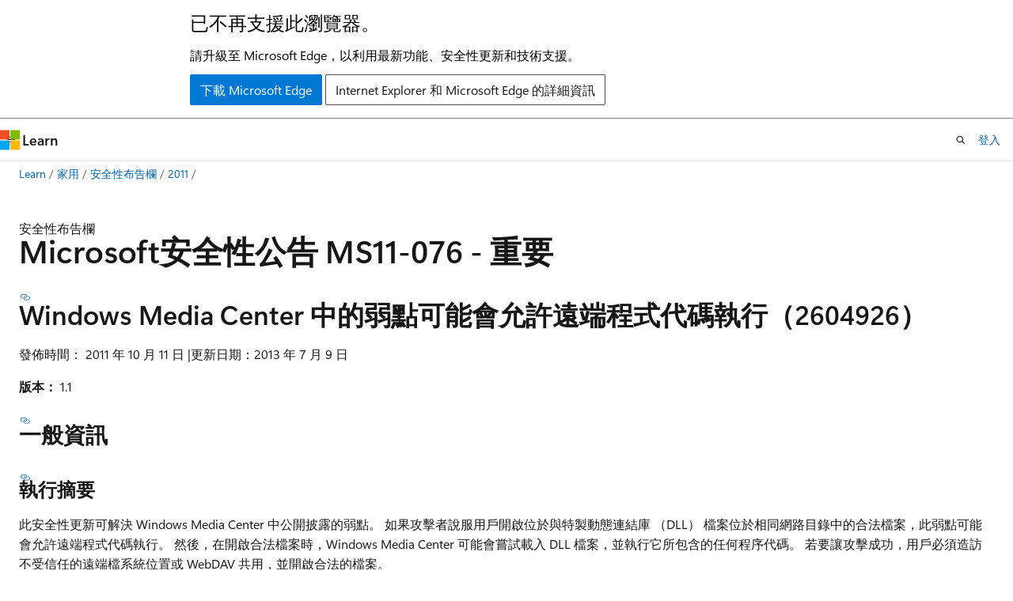

--- FILE ---
content_type: text/html
request_url: https://learn.microsoft.com/zh-tw/security-updates/SecurityBulletins/2011/ms11-076?redirectedfrom=MSDN
body_size: 85018
content:
 <!DOCTYPE html>
		<html
			class="layout layout-holy-grail   show-table-of-contents conceptual show-breadcrumb default-focus"
			lang="zh-tw"
			dir="ltr"
			data-authenticated="false"
			data-auth-status-determined="false"
			data-target="docs"
			x-ms-format-detection="none"
		>
			
		<head>
			<title>Microsoft安全性公告 MS11-076 - 重要 | Microsoft Learn</title>
			<meta charset="utf-8" />
			<meta name="viewport" content="width=device-width, initial-scale=1.0" />
			<meta name="color-scheme" content="light dark" />

			
			<link rel="canonical" href="https://learn.microsoft.com/zh-tw/security-updates/securitybulletins/2011/ms11-076" /> 

			<!-- Non-customizable open graph and sharing-related metadata -->
			<meta name="twitter:card" content="summary_large_image" />
			<meta name="twitter:site" content="@MicrosoftLearn" />
			<meta property="og:type" content="website" />
			<meta property="og:image:alt" content="Microsoft Learn" />
			<meta property="og:image" content="https://learn.microsoft.com/en-us/media/open-graph-image.png" />
			<!-- Page specific open graph and sharing-related metadata -->
			<meta property="og:title" content="Microsoft安全性公告 MS11-076 - 重要" />
			<meta property="og:url" content="https://learn.microsoft.com/zh-tw/security-updates/securitybulletins/2011/ms11-076" />
			
			<meta name="platform_id" content="2b93465b-ff2a-91ad-1127-6c00cd8d60cb" /> 
			<meta name="locale" content="zh-tw" />
			 <meta name="adobe-target" content="true" /> 
			

			<meta name="page_type" content="conceptual" />

			<!--page specific meta tags-->
			

			<!-- custom meta tags -->
			
		<meta name="schema" content="Conceptual" />
	
		<meta name="author" content="BetaFred" />
	
		<meta name="breadcrumb_path" content="/security-updates/breadcrumb/toc.json" />
	
		<meta name="depot_name" content="Security.security-updates" />
	
		<meta name="document_id" content="ff501107-7dc6-19f8-ace5-ed725da78c95" />
	
		<meta name="document_version_independent_id" content="30955743-52e4-335e-546a-d957abf1473b" />
	
		<meta name="git_commit_id" content="572fdbff214ac2f321e5593be58add27b2f458f7" />
	
		<meta name="gitcommit" content="https://github.com/MicrosoftDocs/security-updates/blob/572fdbff214ac2f321e5593be58add27b2f458f7/security-updates/SecurityBulletins/2011/ms11-076.md" />
	
		<meta name="ms:assetid" content="ms11-076" />
	
		<meta name="ms:contentKeyID" content="61222719" />
	
		<meta name="ms:mtpsurl" content="https://technet.microsoft.com/library/ms11-076(v=Security.10)" />
	
		<meta name="ms.author" content="BetaFred" />
	
		<meta name="ms.date" content="2017-10-11T00:00:00Z" />
	
		<meta name="ms.service" content="security-updates" />
	
		<meta name="ms.topic" content="article" />
	
		<meta name="original_content_git_url" content="https://github.com/MicrosoftDocs/security-updates/blob/live/security-updates/SecurityBulletins/2011/ms11-076.md" />
	
		<meta name="site_name" content="Docs" />
	
		<meta name="Title" content="Microsoft Security Bulletin MS11-076 - Important" />
	
		<meta name="TOCTitle" content="MS11-076" />
	
		<meta name="updated_at" content="2024-11-14T02:12:00Z" />
	
		<meta name="ms.translationtype" content="MT" />
	
		<meta name="ms.contentlocale" content="zh-tw" />
	
		<meta name="loc_version" content="2024-11-01T05:42:23.7245431Z" />
	
		<meta name="loc_source_id" content="Github-93797157#live" />
	
		<meta name="loc_file_id" content="Github-93797157.live.Security.security-updates.SecurityBulletins/2011/ms11-076.md" />
	
		<meta name="toc_rel" content="../../toc.json" />
	
		<meta name="feedback_system" content="None" />
	
		<meta name="feedback_product_url" content="" />
	
		<meta name="feedback_help_link_type" content="" />
	
		<meta name="feedback_help_link_url" content="" />
	
		<meta name="word_count" content="10243" />
	
		<meta name="asset_id" content="securitybulletins/2011/ms11-076" />
	
		<meta name="item_type" content="Content" />
	
		<meta name="previous_tlsh_hash" content="693214F209430BB7AEA94A06317FE7F8BB3D6A5E318E1DCA1800CED2099C7636FB5D91476CBD54AD56AD09017199379FA32F701CA16B41EB7EB4E85E00027FD7EE68602085" />
	
		<meta name="github_feedback_content_git_url" content="https://github.com/MicrosoftDocs/security-updates/blob/live/security-updates/SecurityBulletins/2011/ms11-076.md" />
	 
		<meta name="cmProducts" content="https://authoring-docs-microsoft.poolparty.biz/devrel/bcbcbad5-4208-4783-8035-8481272c98b8" data-source="generated" />
	
		<meta name="spProducts" content="https://authoring-docs-microsoft.poolparty.biz/devrel/43b2e5aa-8a6d-4de2-a252-692232e5edc8" data-source="generated" />
	

			<!-- assets and js globals -->
			
			<link rel="stylesheet" href="/static/assets/0.4.03301.7415-7dd881c1/styles/site-ltr.css" />
			
			<link rel="preconnect" href="//mscom.demdex.net" crossorigin />
						<link rel="dns-prefetch" href="//target.microsoft.com" />
						<link rel="dns-prefetch" href="//microsoftmscompoc.tt.omtrdc.net" />
						<link
							rel="preload"
							as="script"
							href="/static/third-party/adobe-target/at-js/2.9.0/at.js"
							integrity="sha384-l4AKhsU8cUWSht4SaJU5JWcHEWh1m4UTqL08s6b/hqBLAeIDxTNl+AMSxTLx6YMI"
							crossorigin="anonymous"
							id="adobe-target-script"
							type="application/javascript"
						/>
			<script src="https://wcpstatic.microsoft.com/mscc/lib/v2/wcp-consent.js"></script>
			<script src="https://js.monitor.azure.com/scripts/c/ms.jsll-4.min.js"></script>
			<script src="/_themes/docs.theme/master/zh-tw/_themes/global/deprecation.js"></script>

			<!-- msdocs global object -->
			<script id="msdocs-script">
		var msDocs = {
  "environment": {
    "accessLevel": "online",
    "azurePortalHostname": "portal.azure.com",
    "reviewFeatures": false,
    "supportLevel": "production",
    "systemContent": true,
    "siteName": "learn",
    "legacyHosting": false
  },
  "data": {
    "contentLocale": "zh-tw",
    "contentDir": "ltr",
    "userLocale": "zh-tw",
    "userDir": "ltr",
    "pageTemplate": "Conceptual",
    "brand": "",
    "context": {},
    "standardFeedback": false,
    "showFeedbackReport": false,
    "feedbackHelpLinkType": "",
    "feedbackHelpLinkUrl": "",
    "feedbackSystem": "None",
    "feedbackGitHubRepo": "",
    "feedbackProductUrl": "",
    "extendBreadcrumb": true,
    "isEditDisplayable": false,
    "isPrivateUnauthorized": false,
    "hideViewSource": false,
    "isPermissioned": false,
    "hasRecommendations": true,
    "contributors": [
      {
        "name": "BetaFred",
        "url": "https://github.com/BetaFred"
      },
      {
        "name": "msmbaldwin",
        "url": "https://github.com/msmbaldwin"
      },
      {
        "name": "opstest2",
        "url": "https://github.com/opstest2"
      },
      {
        "name": "Justinha",
        "url": "https://github.com/Justinha"
      },
      {
        "name": "wingtofree",
        "url": "https://github.com/wingtofree"
      },
      {
        "name": "mdressman",
        "url": "https://github.com/mdressman"
      },
      {
        "name": "Vijay-Malke",
        "url": "https://github.com/Vijay-Malke"
      },
      {
        "name": "v-prhal",
        "url": "https://github.com/v-prhal"
      }
    ]
  },
  "functions": {}
};;
	</script>

			<!-- base scripts, msdocs global should be before this -->
			<script src="/static/assets/0.4.03301.7415-7dd881c1/scripts/zh-tw/index-docs.js"></script>
			

			<!-- json-ld -->
			
		</head>
	
			<body
				id="body"
				data-bi-name="body"
				class="layout-body "
				lang="zh-tw"
				dir="ltr"
			>
				<header class="layout-body-header">
		<div class="header-holder has-default-focus">
			
		<a
			href="#main"
			
			style="z-index: 1070"
			class="outline-color-text visually-hidden-until-focused position-fixed inner-focus focus-visible top-0 left-0 right-0 padding-xs text-align-center background-color-body"
			
		>
			跳到主要內容
		</a>
	
		<a
			href="#"
			data-skip-to-ask-learn
			style="z-index: 1070"
			class="outline-color-text visually-hidden-until-focused position-fixed inner-focus focus-visible top-0 left-0 right-0 padding-xs text-align-center background-color-body"
			hidden
		>
			跳過到　Ask Learn　聊天體驗
		</a>
	

			<div hidden id="cookie-consent-holder" data-test-id="cookie-consent-container"></div>
			<!-- Unsupported browser warning -->
			<div
				id="unsupported-browser"
				style="background-color: white; color: black; padding: 16px; border-bottom: 1px solid grey;"
				hidden
			>
				<div style="max-width: 800px; margin: 0 auto;">
					<p style="font-size: 24px">已不再支援此瀏覽器。</p>
					<p style="font-size: 16px; margin-top: 16px;">
						請升級至 Microsoft Edge，以利用最新功能、安全性更新和技術支援。
					</p>
					<div style="margin-top: 12px;">
						<a
							href="https://go.microsoft.com/fwlink/p/?LinkID=2092881 "
							style="background-color: #0078d4; border: 1px solid #0078d4; color: white; padding: 6px 12px; border-radius: 2px; display: inline-block;"
						>
							下載 Microsoft Edge
						</a>
						<a
							href="https://learn.microsoft.com/en-us/lifecycle/faq/internet-explorer-microsoft-edge"
							style="background-color: white; padding: 6px 12px; border: 1px solid #505050; color: #171717; border-radius: 2px; display: inline-block;"
						>
							Internet Explorer 和 Microsoft Edge 的詳細資訊
						</a>
					</div>
				</div>
			</div>
			<!-- site header -->
			<header
				id="ms--site-header"
				data-test-id="site-header-wrapper"
				role="banner"
				itemscope="itemscope"
				itemtype="http://schema.org/Organization"
			>
				<div
					id="ms--mobile-nav"
					class="site-header display-none-tablet padding-inline-none gap-none"
					data-bi-name="mobile-header"
					data-test-id="mobile-header"
				></div>
				<div
					id="ms--primary-nav"
					class="site-header display-none display-flex-tablet"
					data-bi-name="L1-header"
					data-test-id="primary-header"
				></div>
				<div
					id="ms--secondary-nav"
					class="display-none"
					data-bi-name="L2-header"
					data-test-id="secondary-header"
					hidden
				></div>
			</header>
			
		<!-- banner -->
		<div data-banner>
			<div id="disclaimer-holder"></div>
			
		</div>
		<!-- banner end -->
	
		</div>
	</header>
				 <section
					id="layout-body-menu"
					class="layout-body-menu display-flex"
					data-bi-name="menu"
			  >
					
		<div
			id="left-container"
			class="left-container display-none display-block-tablet padding-inline-sm padding-bottom-sm width-full"
			data-toc-container="true"
		>
			<!-- Regular TOC content (default) -->
			<div id="ms--toc-content" class="height-full">
				<nav
					id="affixed-left-container"
					class="margin-top-sm-tablet position-sticky display-flex flex-direction-column"
					aria-label="主要"
					data-bi-name="left-toc"
					role="navigation"
				></nav>
			</div>
			<!-- Collapsible TOC content (hidden by default) -->
			<div id="ms--toc-content-collapsible" class="height-full" hidden>
				<nav
					id="affixed-left-container"
					class="margin-top-sm-tablet position-sticky display-flex flex-direction-column"
					aria-label="主要"
					data-bi-name="left-toc"
					role="navigation"
				>
					<div
						id="ms--collapsible-toc-header"
						class="display-flex justify-content-flex-end margin-bottom-xxs"
					>
						<button
							type="button"
							class="button button-clear inner-focus"
							data-collapsible-toc-toggle
							aria-expanded="true"
							aria-controls="ms--collapsible-toc-content"
							aria-label="目錄"
						>
							<span class="icon font-size-h4" aria-hidden="true">
								<span class="docon docon-panel-left-contract"></span>
							</span>
						</button>
					</div>
				</nav>
			</div>
		</div>
	
			  </section>

				<main
					id="main"
					role="main"
					class="layout-body-main "
					data-bi-name="content"
					lang="zh-tw"
					dir="ltr"
				>
					
			<div
		id="ms--content-header"
		class="content-header default-focus border-bottom-none"
		data-bi-name="content-header"
	>
		<div class="content-header-controls margin-xxs margin-inline-sm-tablet">
			<button
				type="button"
				class="contents-button button button-sm margin-right-xxs"
				data-bi-name="contents-expand"
				aria-haspopup="true"
				data-contents-button
			>
				<span class="icon" aria-hidden="true"><span class="docon docon-menu"></span></span>
				<span class="contents-expand-title"> 目錄 </span>
			</button>
			<button
				type="button"
				class="ap-collapse-behavior ap-expanded button button-sm"
				data-bi-name="ap-collapse"
				aria-controls="action-panel"
			>
				<span class="icon" aria-hidden="true"><span class="docon docon-exit-mode"></span></span>
				<span>結束編輯器模式</span>
			</button>
		</div>
	</div>
			<div data-main-column class="padding-sm padding-top-none padding-top-sm-tablet">
				<div>
					
		<div id="article-header" class="background-color-body margin-bottom-xs display-none-print">
			<div class="display-flex align-items-center justify-content-space-between">
				
		<details
			id="article-header-breadcrumbs-overflow-popover"
			class="popover"
			data-for="article-header-breadcrumbs"
		>
			<summary
				class="button button-clear button-primary button-sm inner-focus"
				aria-label="所有階層連結"
			>
				<span class="icon">
					<span class="docon docon-more"></span>
				</span>
			</summary>
			<div id="article-header-breadcrumbs-overflow" class="popover-content padding-none"></div>
		</details>

		<bread-crumbs
			id="article-header-breadcrumbs"
			role="group"
			aria-label="階層連結"
			data-test-id="article-header-breadcrumbs"
			class="overflow-hidden flex-grow-1 margin-right-sm margin-right-md-tablet margin-right-lg-desktop margin-left-negative-xxs padding-left-xxs"
		></bread-crumbs>
	 
		<div
			id="article-header-page-actions"
			class="opacity-none margin-left-auto display-flex flex-wrap-no-wrap align-items-stretch"
		>
			
		<button
			class="button button-sm border-none inner-focus display-none-tablet flex-shrink-0 "
			data-bi-name="ask-learn-assistant-entry"
			data-test-id="ask-learn-assistant-modal-entry-mobile"
			data-ask-learn-modal-entry
			
			type="button"
			style="min-width: max-content;"
			aria-expanded="false"
			aria-label="Ask Learn"
			hidden
		>
			<span class="icon font-size-lg" aria-hidden="true">
				<span class="docon docon-chat-sparkle-fill gradient-ask-learn-logo"></span>
			</span>
		</button>
		<button
			class="button button-sm display-none display-inline-flex-tablet display-none-desktop flex-shrink-0 margin-right-xxs border-color-ask-learn "
			data-bi-name="ask-learn-assistant-entry"
			
			data-test-id="ask-learn-assistant-modal-entry-tablet"
			data-ask-learn-modal-entry
			type="button"
			style="min-width: max-content;"
			aria-expanded="false"
			hidden
		>
			<span class="icon font-size-lg" aria-hidden="true">
				<span class="docon docon-chat-sparkle-fill gradient-ask-learn-logo"></span>
			</span>
			<span>Ask Learn</span>
		</button>
		<button
			class="button button-sm display-none flex-shrink-0 display-inline-flex-desktop margin-right-xxs border-color-ask-learn "
			data-bi-name="ask-learn-assistant-entry"
			
			data-test-id="ask-learn-assistant-flyout-entry"
			data-ask-learn-flyout-entry
			data-flyout-button="toggle"
			type="button"
			style="min-width: max-content;"
			aria-expanded="false"
			aria-controls="ask-learn-flyout"
			hidden
		>
			<span class="icon font-size-lg" aria-hidden="true">
				<span class="docon docon-chat-sparkle-fill gradient-ask-learn-logo"></span>
			</span>
			<span>Ask Learn</span>
		</button>
	 
		<button
			type="button"
			id="ms--focus-mode-button"
			data-focus-mode
			data-bi-name="focus-mode-entry"
			class="button button-sm flex-shrink-0 margin-right-xxs display-none display-inline-flex-desktop"
		>
			<span class="icon font-size-lg" aria-hidden="true">
				<span class="docon docon-glasses"></span>
			</span>
			<span>焦點模式</span>
		</button>
	 

			<details class="popover popover-right" id="article-header-page-actions-overflow">
				<summary
					class="justify-content-flex-start button button-clear button-sm button-primary inner-focus"
					aria-label="更多動作"
					title="更多動作"
				>
					<span class="icon" aria-hidden="true">
						<span class="docon docon-more-vertical"></span>
					</span>
				</summary>
				<div class="popover-content">
					
		<button
			data-page-action-item="overflow-mobile"
			type="button"
			class="button-block button-sm inner-focus button button-clear display-none-tablet justify-content-flex-start text-align-left"
			data-bi-name="contents-expand"
			data-contents-button
			data-popover-close
		>
			<span class="icon">
				<span class="docon docon-editor-list-bullet" aria-hidden="true"></span>
			</span>
			<span class="contents-expand-title">目錄</span>
		</button>
	 
		<a
			id="lang-link-overflow"
			class="button-sm inner-focus button button-clear button-block justify-content-flex-start text-align-left"
			data-bi-name="language-toggle"
			data-page-action-item="overflow-all"
			data-check-hidden="true"
			data-read-in-link
			href="#"
			hidden
		>
			<span class="icon" aria-hidden="true" data-read-in-link-icon>
				<span class="docon docon-locale-globe"></span>
			</span>
			<span data-read-in-link-text>閱讀英文</span>
		</a>
	 
		<button
			type="button"
			class="collection button button-clear button-sm button-block justify-content-flex-start text-align-left inner-focus"
			data-list-type="collection"
			data-bi-name="collection"
			data-page-action-item="overflow-all"
			data-check-hidden="true"
			data-popover-close
		>
			<span class="icon" aria-hidden="true">
				<span class="docon docon-circle-addition"></span>
			</span>
			<span class="collection-status">加</span>
		</button>
	
					
		<button
			type="button"
			class="collection button button-block button-clear button-sm justify-content-flex-start text-align-left inner-focus"
			data-list-type="plan"
			data-bi-name="plan"
			data-page-action-item="overflow-all"
			data-check-hidden="true"
			data-popover-close
			hidden
		>
			<span class="icon" aria-hidden="true">
				<span class="docon docon-circle-addition"></span>
			</span>
			<span class="plan-status">新增至計劃</span>
		</button>
	  
					
		<hr class="margin-block-xxs" />
		<h4 class="font-size-sm padding-left-xxs">共用方式為</h4>
		
					<a
						class="button button-clear button-sm inner-focus button-block justify-content-flex-start text-align-left text-decoration-none share-facebook"
						data-bi-name="facebook"
						data-page-action-item="overflow-all"
						href="#"
					>
						<span class="icon color-primary" aria-hidden="true">
							<span class="docon docon-facebook-share"></span>
						</span>
						<span>Facebook</span>
					</a>

					<a
						href="#"
						class="button button-clear button-sm inner-focus button-block justify-content-flex-start text-align-left text-decoration-none share-twitter"
						data-bi-name="twitter"
						data-page-action-item="overflow-all"
					>
						<span class="icon color-text" aria-hidden="true">
							<span class="docon docon-xlogo-share"></span>
						</span>
						<span>x.com</span>
					</a>

					<a
						href="#"
						class="button button-clear button-sm inner-focus button-block justify-content-flex-start text-align-left text-decoration-none share-linkedin"
						data-bi-name="linkedin"
						data-page-action-item="overflow-all"
					>
						<span class="icon color-primary" aria-hidden="true">
							<span class="docon docon-linked-in-logo"></span>
						</span>
						<span>LinkedIn</span>
					</a>
					<a
						href="#"
						class="button button-clear button-sm inner-focus button-block justify-content-flex-start text-align-left text-decoration-none share-email"
						data-bi-name="email"
						data-page-action-item="overflow-all"
					>
						<span class="icon color-primary" aria-hidden="true">
							<span class="docon docon-mail-message"></span>
						</span>
						<span>電子郵件</span>
					</a>
			  
	 
		<hr class="margin-block-xxs" />
		<button
			class="button button-block button-clear button-sm justify-content-flex-start text-align-left inner-focus"
			type="button"
			data-bi-name="print"
			data-page-action-item="overflow-all"
			data-popover-close
			data-print-page
			data-check-hidden="true"
		>
			<span class="icon color-primary" aria-hidden="true">
				<span class="docon docon-print"></span>
			</span>
			<span>列印</span>
		</button>
	
				</div>
			</details>
		</div>
	
			</div>
		</div>
	  
		<!-- privateUnauthorizedTemplate is hidden by default -->
		<div unauthorized-private-section data-bi-name="permission-content-unauthorized-private" hidden>
			<hr class="hr margin-top-xs margin-bottom-sm" />
			<div class="notification notification-info">
				<div class="notification-content">
					<p class="margin-top-none notification-title">
						<span class="icon">
							<span class="docon docon-exclamation-circle-solid" aria-hidden="true"></span>
						</span>
						<span>注意</span>
					</p>
					<p class="margin-top-none authentication-determined not-authenticated">
						需要授權才能存取此頁面。 您可以嘗試<a class="docs-sign-in" href="#" data-bi-name="permission-content-sign-in">登入</a>或<a  class="docs-change-directory" data-bi-name="permisson-content-change-directory">變更目錄</a>。
					</p>
					<p class="margin-top-none authentication-determined authenticated">
						需要授權才能存取此頁面。 您可以嘗試<a class="docs-change-directory" data-bi-name="permisson-content-change-directory">變更目錄</a>。
					</p>
				</div>
			</div>
		</div>
	
					<div class="content"></div>
					
		<div
			id="article-metadata"
			data-bi-name="article-metadata"
			data-test-id="article-metadata"
			class="page-metadata-container display-flex gap-xxs justify-content-space-between align-items-center flex-wrap-wrap"
		>
			 
				<div
					id="user-feedback"
					class="margin-block-xxs display-none display-none-print"
					hidden
					data-hide-on-archived
				>
					
		<button
			id="user-feedback-button"
			data-test-id="conceptual-feedback-button"
			class="button button-sm button-clear button-primary display-none"
			type="button"
			data-bi-name="user-feedback-button"
			data-user-feedback-button
			hidden
		>
			<span class="icon" aria-hidden="true">
				<span class="docon docon-like"></span>
			</span>
			<span>意見反應</span>
		</button>
	
				</div>
		  
		</div>
	 
		<div data-id="ai-summary" hidden>
			<div id="ms--ai-summary-cta" class="margin-top-xs display-flex align-items-center">
				<span class="icon" aria-hidden="true">
					<span class="docon docon-sparkle-fill gradient-text-vivid"></span>
				</span>
				<button
					id="ms--ai-summary"
					type="button"
					class="tag tag-sm tag-suggestion margin-left-xxs"
					data-test-id="ai-summary-cta"
					data-bi-name="ai-summary-cta"
					data-an="ai-summary"
				>
					<span class="ai-summary-cta-text">
						為我建立此文章的摘要
					</span>
				</button>
			</div>
			<!-- Slot where the client will render the summary card after the user clicks the CTA -->
			<div id="ms--ai-summary-header" class="margin-top-xs"></div>
		</div>
	 
		<nav
			id="center-doc-outline"
			class="doc-outline is-hidden-desktop display-none-print margin-bottom-sm"
			data-bi-name="intopic toc"
			aria-label="本文內容"
		>
			<h2 id="ms--in-this-article" class="title is-6 margin-block-xs">
				本文內容
			</h2>
		</nav>
	
					<div class="content"><p>安全性布告欄</p>
<h1 id="microsoft-security-bulletin-ms11-076---important">Microsoft安全性公告 MS11-076 - 重要</h1>
<h2 id="vulnerability-in-windows-media-center-could-allow-remote-code-execution-2604926">Windows Media Center 中的弱點可能會允許遠端程式代碼執行（2604926）</h2>
<p>發佈時間： 2011 年 10 月 11 日 |更新日期：2013 年 7 月 9 日</p>
<p><strong>版本：</strong> 1.1</p>
<h3 id="general-information">一般資訊</h3>
<h4 id="executive-summary"><strong>執行摘要</strong></h4>
<p>此安全性更新可解決 Windows Media Center 中公開披露的弱點。 如果攻擊者說服用戶開啟位於與特製動態連結庫 （DLL） 檔案位於相同網路目錄中的合法檔案，此弱點可能會允許遠端程式代碼執行。 然後，在開啟合法檔案時，Windows Media Center 可能會嘗試載入 DLL 檔案，並執行它所包含的任何程序代碼。 若要讓攻擊成功，用戶必須造訪不受信任的遠端檔系統位置或 WebDAV 共用，並開啟合法的檔案。</p>
<p>此安全性更新已針對所有支援的 Windows Vista 和 Windows 7 版本評為重要;和適用於 Windows Vista 的 Windows Media Center 電視套件。 <strong>如需詳細資訊，請參閱本節中的小節&lt;<c0>受影響和非受影響的軟體</c0></strong>&gt;。</p>
<p>安全性更新可藉由修正 Windows Media Center 載入外部連結庫的方式來解決弱點。 如需弱點的詳細資訊，請參閱下一節弱點資訊<strong>下特定弱點專案的常見問題 （FAQ） 小節</strong>。</p>
<p><strong>建議。</strong>&nbsp;大部分的客戶都已啟用自動更新，而且不需要採取任何動作，因為會自動下載並安裝此安全性更新。 未啟用自動更新的客戶需要檢查更新，並手動安裝此更新。 如需自動更新中特定組態選項的相關信息，請參閱 <a href="https://support.microsoft.com/kb/294871" data-linktype="external">Microsoft知識庫文章294871</a>。</p>
<p>對於系統管理員和企業安裝，或想要手動安裝此安全性更新的終端使用者，Microsoft建議客戶儘早使用更新管理軟體套用更新，或使用 Microsoft Update<a href="https://go.microsoft.com/fwlink/?linkid=40747" data-linktype="external"> 服務檢查更新</a>。</p>
<p>另請參閱本公告稍後的偵測和部署工具和指引<strong>一節</strong>。</p>
<p><strong>已知問題。</strong>&nbsp;無</p>
<h4 id="affected-and-non-affected-software"><strong>受影響的和非受影響的軟體</strong></h4>
<p>下列軟體已經過測試，以判斷哪些版本或版本受到影響。 其他版本或版本要麼超過其支援生命周期，要麼不會受到影響。 若要判斷軟體版本或版本的支援生命週期，請流覽 <a href="https://go.microsoft.com/fwlink/?linkid=21742" data-linktype="external">Microsoft 支援服務 生命週期</a>。</p>
<p><strong>受影響的軟體</strong>&nbsp;</p>
<table>
<thead>
<tr>
<th>作業系統</th>
<th>最大安全性影響</th>
<th>匯總嚴重性評等</th>
<th>此更新所取代的公告</th>
</tr>
</thead>
<tbody>
<tr>
<td><a href="https://www.microsoft.com/download/details.aspx?familyid=44f7f10b-86ff-470f-996a-d4aa51c4d18f" data-linktype="external">Windows Vista Service Pack 2</a>[1]\ （KB2579686）</td>
<td>遠端程式代碼執行</td>
<td>重要</td>
<td>無</td>
</tr>
<tr>
<td><a href="https://www.microsoft.com/download/details.aspx?familyid=cbb66cd7-2688-410f-8a03-fd28e6ef5b01" data-linktype="external">Windows Vista x64 Edition Service Pack 2</a>[1]\ （KB2579686）</td>
<td>遠端程式代碼執行</td>
<td>重要</td>
<td>無</td>
</tr>
<tr>
<td><a href="https://www.microsoft.com/download/details.aspx?familyid=76fcf0ec-9062-4090-acb2-401355341a2b" data-linktype="external">Windows 7 for 32 位系統和 Windows 7 for 32 位系統 Service Pack 1</a>\ （KB2579686）</td>
<td>遠端程式代碼執行</td>
<td>重要</td>
<td>無</td>
</tr>
<tr>
<td><a href="https://www.microsoft.com/download/details.aspx?familyid=78c099b7-4bcb-4da7-8967-512c6541c541" data-linktype="external">適用於 x64 型系統的 Windows 7 和適用於 x64 型系統的 Windows 7 Service Pack 1</a>\ （KB2579686）</td>
<td>遠端程式代碼執行</td>
<td>重要</td>
<td>無</td>
</tr>
</tbody>
</table>
<p><sup>[1]</sup>請參閱下方關於 Windows Vista Windows Media Center TV Pack 的附註 <sup>[2</sup> ]。</p>
<p><strong>受影響的軟體</strong>&nbsp;</p>
<table>
<thead>
<tr>
<th>其他軟體</th>
<th>最大安全性影響</th>
<th>匯總嚴重性評等</th>
<th>此更新所取代的公告</th>
</tr>
</thead>
<tbody>
<tr>
<td><a href="https://www.microsoft.com/download/details.aspx?familyid=60e50f72-4001-423c-831c-8ff1f1b8f090" data-linktype="external">適用於 Windows Vista 的 Windows Media Center TV Pack （32 位版本）</a>[2]\ （KB2579692）</td>
<td>遠端程式代碼執行</td>
<td>重要</td>
<td>無</td>
</tr>
<tr>
<td><a href="https://www.microsoft.com/download/details.aspx?familyid=371c7dab-5aa6-4502-80ee-ae69b736b972" data-linktype="external">適用於 Windows Vista 的 Windows Media Center TV Pack （64 位版本）</a>[2]\ （KB2579692）</td>
<td>遠端程式代碼執行</td>
<td>重要</td>
<td>無</td>
</tr>
</tbody>
</table>
<p><sup>[2]</sup>Windows Vista 的 Windows Media Center TV Pack 僅適用於原始設備製造商 （OEM） 安裝家用進階版和終極版 Windows Vista 作為選用元件。 在 x64 型系統上安裝此選用元件的客戶應該安裝這兩個可用的更新。 為了符合最佳做法，Microsoft建議先安裝操作系統更新（KB2579686），再安裝 Windows Media Center TV Pack 更新（KB2579692）。 在32位系統上安裝媒體中心電視套件的客戶只需要安裝KB2579692。</p>
<p><strong>非受影響的軟體</strong></p>
<table>
<thead>
<tr>
<th><strong>作業系統</strong></th>
</tr>
</thead>
<tbody>
<tr>
<td>Windows XP Service Pack 3</td>
</tr>
<tr>
<td>Windows XP Professional x64 Edition Service Pack 2</td>
</tr>
<tr>
<td>Windows Server 2003 Service Pack 2</td>
</tr>
<tr>
<td>Windows Server 2003 x64 Edition Service Pack 2</td>
</tr>
<tr>
<td>Windows Server 2003 SP2 for Itanium 型系統</td>
</tr>
<tr>
<td>適用於 32 位元系統的 Windows Server 2008 Service Pack 2</td>
</tr>
<tr>
<td>適用於 x64 型系統的 Windows Server 2008 Service Pack 2</td>
</tr>
<tr>
<td>Windows Server 2008 for Itanium 型系統 Service Pack 2</td>
</tr>
<tr>
<td>適用於 x64 型系統的 Windows Server 2008 R2 和適用於 x64 型系統的 Windows Server 2008 R2 Service Pack 1</td>
</tr>
<tr>
<td>Windows Server 2008 R2 for Itanium 型系統和 Windows Server 2008 R2 for Itanium 型系統 Service Pack 1</td>
</tr>
</tbody>
</table>
<h2 id="frequently-asked-questions-faq-related-to-this-security-update">與此安全性更新相關的常見問題 （FAQ）</h2>
<p><strong>檔案資訊詳細數據在哪裡？</strong>&nbsp;<br>
如需檔案資訊詳細數據的位置，請參閱安全性更新部署<strong>一節中的</strong>參考數據表。</p>
<p><strong>此更新是否與 Microsoft Security Advisory 2269637相關？</strong>&nbsp;<br>
是，此更新所解決的弱點與Microsoft安全性諮詢2269637<a href="https://technet.microsoft.com/security/advisory/2269637" data-linktype="external">中所述</a>的弱點類別有關，會影響應用程式載入外部連結庫的方式。 此安全性更新可解決這類弱點的特定實例。</p>
<p><strong>什麼是適用於 Windows Vista 的 Windows Media Center TV Pack？</strong>&nbsp;<br>
Windows Vista 的 Windows Media Center TV Pack 僅適用於原始設備製造商 （OEM） 安裝家用進階版和終極版 Windows Vista 作為選用元件。 在 x64 型系統上安裝此選用元件的客戶應該安裝這兩個可用的更新。 為了符合最佳做法，Microsoft建議先安裝操作系統更新（KB2579686），再安裝 Windows Media Center TV Pack 更新（KB2579692）。 在 32 位系統上安裝 Windows Media Center TV Pack 的客戶只需要安裝KB2579692。</p>
<p><strong>我使用此安全性布告欄所討論之軟體的較舊版本。 我該怎麼做？</strong>&nbsp;<br>
此布告欄中列出的受影響的軟體已經過測試，以判斷哪些版本受到影響。 其他版本已超過其支援生命週期。 如需產品生命週期的詳細資訊，請流覽 <a href="https://go.microsoft.com/fwlink/?linkid=21742" data-linktype="external">Microsoft 支援服務 生命周期</a>網站。</p>
<p>對於擁有舊版軟體的客戶而言，它應該是優先專案，可遷移至支援的版本，以防止潛在暴露在弱點。 若要判斷軟體版本的支援生命週期，請參閱 <a href="https://go.microsoft.com/fwlink/?linkid=169555" data-linktype="external">選取產品以取得生命周期資訊</a>。 如需這些軟體版本 Service Pack 的詳細資訊，請參閱<a href="https://go.microsoft.com/fwlink/?linkid=89213" data-linktype="external">生命週期支援的 Service Pack。</a></p>
<p>需要舊版軟體自定義支援的客戶必須連絡其Microsoft帳戶小組代表、技術帳戶管理員，或適當的Microsoft合作夥伴代表，以取得自定義支持選項。 沒有聯盟、頂級或授權合約的客戶可以連絡其當地Microsoft銷售辦公室。 如需連絡資訊，請流覽 <a href="https://go.microsoft.com/fwlink/?linkid=33329" data-linktype="external">Microsoft全球資訊網站，選取 [連絡資訊</a> ] 列表中的國家/地區，然後按兩下 [ <strong>移至</strong> ] 以查看電話號碼清單。 當您打電話時，請要求與當地頂級支援銷售經理交談。 如需詳細資訊，請參閱 <a href="https://go.microsoft.com/fwlink/?linkid=169557" data-linktype="external">Microsoft 支援服務 生命周期原則常見問題</a>。</p>
<h3 id="vulnerability-information"><strong>弱點資訊</strong></h3>
<h2 id="severity-ratings-and-vulnerability-identifiers">嚴重性評等和弱點標識碼</h2>
<p>下列嚴重性評等假設弱點的潛在最大影響。 如需有關此安全性布告欄發行的 30 天內有關弱點嚴重性評等和安全性影響之惡意探索性的資訊，請參閱 10 月公告摘要<a href="https://technet.microsoft.com/security/bulletin/ms11-oct" data-linktype="external">中的</a>惡意探索性索引。 如需詳細資訊，請參閱 <a href="https://technet.microsoft.com/security/cc998259.aspx" data-linktype="external">Microsoft惡意探索索引</a>。</p>
<table>
<thead>
<tr>
<th>受影響的軟體</th>
<th>媒體中心不安全的連結庫載入弱點 - CVE-2011-2009</th>
<th>匯總嚴重性評等</th>
</tr>
</thead>
<tbody>
<tr>
<td>Windows Vista Service Pack 2</td>
<td><strong>重要</strong> \ 遠端程式代碼執行</td>
<td><strong>重要</strong></td>
</tr>
<tr>
<td>Windows Vista x64 Edition Service Pack 2</td>
<td><strong>重要</strong> \ 遠端程式代碼執行</td>
<td><strong>重要</strong></td>
</tr>
<tr>
<td>適用於 32 位系統的 Windows 7 和適用於 32 位系統的 Windows 7 Service Pack 1</td>
<td><strong>重要</strong> \ 遠端程式代碼執行</td>
<td><strong>重要</strong></td>
</tr>
<tr>
<td>適用於 x64 型系統的 Windows 7 和適用於 x64 型系統的 Windows 7 Service Pack 1</td>
<td><strong>重要</strong> \ 遠端程式代碼執行</td>
<td><strong>重要</strong></td>
</tr>
<tr>
<td>適用於 Windows Vista 的 Windows Media Center TV Pack （32 位版本）</td>
<td><strong>重要</strong> \ 遠端程式代碼執行</td>
<td><strong>重要</strong></td>
</tr>
<tr>
<td>適用於 Windows Vista 的 Windows Media Center TV Pack （64 位版本）</td>
<td><strong>重要</strong> \ 遠端程式代碼執行</td>
<td><strong>重要</strong></td>
</tr>
</tbody>
</table>
<h2 id="media-center-insecure-library-loading-vulnerability---cve-2011-2009">媒體中心不安全的連結庫載入弱點 - CVE-2011-2009</h2>
<p>Windows Media Center 處理 DLL 檔案載入的方式存在遠端程式代碼執行弱點。 成功利用此弱點的攻擊者可以完全控制受影響的系統。 攻擊者接著可以完整的使用者權限安裝程式、檢視變更、刪除資料或建立新的帳戶。 帳戶設定為具有較少使用者權限的使用者，與使用系統管理使用者權限的使用者相比，所受的影響可能較小。</p>
<p>若要將此弱點視為常見弱點和暴露清單中的標準專案，請參閱 <a href="https://www.cve.org/CVERecord?id=CVE-2011-2009" data-linktype="external">CVE-2011-2009</a>。</p>
<h4 id="mitigating-factors-for-media-center-insecure-library-loading-vulnerability---cve-2011-2009">降低媒體中心不安全連結庫載入弱點的因素 - CVE-2011-2009</h4>
<p>風險降低是指設定、一般設定或一般最佳做法，存在於默認狀態中，這可能會降低惡意探索弱點的嚴重性。 下列緩和因素可能對您的情況有所説明：</p>
<ul>
<li>若要讓攻擊成功，用戶必須造訪不受信任的遠端檔系統位置或 WebDAV 共用，並開啟合法的檔案。</li>
<li>周邊防火牆上通常會停用檔案共享通訊協定伺服器消息塊 （SMB）。 這會限制此弱點的潛在攻擊媒介。</li>
<li>成功惡意探索此弱點的攻擊者可能會獲得與本機使用者相同的用戶權力。 帳戶設定為具有較少使用者權限的使用者，與使用系統管理使用者權限的使用者相比，所受的影響可能較小。</li>
</ul>
<h4 id="workarounds-for-media-center-insecure-library-loading-vulnerability---cve-2011-2009">媒體中心不安全的連結庫載入弱點的因應措施 - CVE-2011-2009</h4>
<p>因應措施是指未修正基礎弱點的設定或組態變更，但有助於在套用更新之前封鎖已知的攻擊媒介。 Microsoft已測試下列因應措施，並在討論中指出因應措施是否降低功能：</p>
<ul>
<li><p><strong>停用從 WebDAV 和遠端網路共用載入連結庫</strong></p>
<p><strong>注意</strong> 請參閱 <a href="https://support.microsoft.com/kb/2264107" data-linktype="external">Microsoft知識庫文章2264107</a> 部署因應措施工具，讓客戶停用從遠端網路或 WebDAV 共用載入連結庫。 此工具可設定為不允許在個別應用程式或全域系統上不安全載入。</p>
<p>由其廠商告知應用程式易受攻擊的客戶，可以使用此工具來協助防範惡意探索此問題的嘗試。</p>
<p><strong>注意</strong> 請參閱 <a href="https://support.microsoft.com/kb/2264107" data-linktype="external">Microsoft知識庫文章2264107</a> 使用自動化 <strong>Microsoft修正它</strong> 解決方案來部署登錄機碼，以封鎖載入 SMB 和 WebDAV 共用的連結庫。 請注意，此修正解決方案確實需要您安裝Microsoft知識庫文章2264107<a href="https://support.microsoft.com/kb/2264107" data-linktype="external">中所述</a>的因應措施工具。 此修正程式解決方案只會部署登錄機碼，而且需要因應措施工具才能生效。 建議您在部署此修正解決方案之前，仔細檢閱 KB 文章。</p>
</li>
<li><p><strong>停用 WebClient 服務</strong></p>
<p>停用 WebClient 服務可藉由透過 Web Distributed Authoring 和 Versioning （WebDAV） 用戶端服務封鎖最有可能的遠端攻擊向量，協助保護受影響的系統免於嘗試惡意探索此弱點。 套用此因應措施之後，遠端攻擊者仍可能成功利用此弱點，導致系統執行位於目標用戶計算機或局域網路 （LAN） 的程式，但使用者會在從因特網開啟任意程式之前提示確認。</p>
<p>若要停用 WebClient 服務，請遵循下列步驟：</p>
<ol>
<li>按兩下 [ <strong>開始</strong>]，按兩下 <strong>[執行</strong>]，輸入 <strong>Services.msc</strong> ，然後按兩下 [ <strong>確定</strong>]。</li>
<li>以滑鼠右鍵按兩下 <strong>[WebClient</strong> 服務]，然後選取 [ <strong>屬性</strong>]。</li>
<li>將 [啟動類型] 變更為 <strong>[已停用</strong>]。 如果服務正在執行，請按兩下 [ <strong>停止</strong>]。</li>
<li>按兩下 [ <strong>確定</strong> ]，然後結束管理應用程式。</li>
</ol>
<p><strong>因應措施的影響。</strong>&nbsp;停用WebClient服務時，不會傳輸Web Distributed Authoring and Versioning （WebDAV） 要求。 此外，明確相依於 Web 用戶端服務的任何服務都不會啟動，而且會在系統記錄檔中記錄錯誤訊息。 例如，WebDAV 共用將無法從用戶端電腦存取。</p>
<p><strong>如何復原因應措施。</strong></p>
<p>若要重新啟用 WebClient 服務，請遵循下列步驟：</p>
<ol>
<li>按兩下 [ <strong>開始</strong>]，按兩下 <strong>[執行</strong>]，輸入 <strong>Services.msc</strong> ，然後按兩下 [ <strong>確定</strong>]。</li>
<li>以滑鼠右鍵按兩下 <strong>[WebClient</strong> 服務]，然後選取 [ <strong>屬性</strong>]。</li>
<li>將 [啟動類型] 變更為 [ <strong>自動</strong>]。 如果服務未執行，請按兩下 [ <strong>啟動</strong>]。</li>
<li>按兩下 [ <strong>確定</strong> ]，然後結束管理應用程式。</li>
</ol>
</li>
<li><p><strong>封鎖防火牆上的 TCP 埠 139 和 445</strong></p>
<p>這些埠可用來起始與受影響元件的連線。 封鎖防火牆上的 TCP 連接埠 139 和 445 將有助於保護該防火牆後方的系統，避免嘗試惡意探索此弱點。 Microsoft建議您封鎖來自因特網的所有未經請求的輸入通訊，以協助防止可能使用其他埠的攻擊。 如需埠的詳細資訊，請參閱TechNet文章 <a href="https://go.microsoft.com/fwlink/?linkid=21312" data-linktype="external">TCP 和 UDP 埠指派</a>。</p>
<p><strong>因應措施的影響。</strong> 數個 Windows 服務會使用受影響的埠。 封鎖對埠的連線可能會導致各種應用程式或服務無法運作。 以下列出一些可能受到影響的應用程式或服務：</p>
<ul>
<li>使用 SMB 的應用程式 （CIFS）</li>
<li>使用 mailslots 或命名管道的應用程式 （透過 SMB 的 RPC）</li>
<li>伺服器 （檔案與列印共享）</li>
<li>群組原則</li>
<li>Net Logon</li>
<li>分散式檔案系統 (DFS)</li>
<li>終端機伺服器授權</li>
<li>列印多工緩衝處理器</li>
<li>電腦瀏覽器</li>
<li>遠端程序呼叫定位器</li>
<li>傳真服務</li>
<li>索引服務</li>
<li>效能記錄檔及警示</li>
<li>系統管理系統伺服器</li>
<li>授權記錄服務</li>
</ul>
<p><strong>如何復原因應措施。</strong> 解除封鎖防火牆上的 TCP 埠 139 和 445。 如需埠的詳細資訊，請參閱 <a href="https://go.microsoft.com/fwlink/?linkid=21312" data-linktype="external">TCP 和 UDP 埠指派</a>。</p>
</li>
</ul>
<h4 id="faq-for-media-center-insecure-library-loading-vulnerability---cve-2011-2009">媒體中心不安全的連結庫載入弱點常見問題 - CVE-2011-2009</h4>
<p><strong>弱點的範圍為何？</strong>&nbsp;<br>
這是遠端程式代碼執行弱點。 成功利用此弱點的攻擊者可以完全控制受影響的系統。 攻擊者接著可以完整的使用者權限安裝程式、檢視變更、刪除資料或建立新的帳戶。</p>
<p><strong>造成弱點的原因為何？</strong>&nbsp;<br>
此弱點是 Windows 媒體播放器 載入外部連結庫時所使用路徑不當限制的結果。</p>
<p><strong>攻擊者可能會使用弱點來執行哪些動作？</strong>&nbsp;<br>
成功惡意探索此弱點的攻擊者，可能會以登入的使用者身分執行任意程序代碼。 攻擊者接著可以完整的使用者權限安裝程式、檢視變更、刪除資料或建立新的帳戶。 如果使用者以系統管理用戶權力登入，攻擊者可能會完全控制受影響的系統。 帳戶設定為具有較少使用者權限的使用者，與使用系統管理使用者權限的使用者相比，所受的影響可能較小。</p>
<p><strong>攻擊者如何利用</strong><strong>弱點？</strong>&nbsp;<br>
攻擊者可能會說服用戶開啟位於與特製動態連結庫 （DLL） 檔案位於相同網路目錄中的合法檔案。 然後，在開啟合法檔案時，Windows Media Center 可能會嘗試載入 DLL 檔案，並執行它所包含的任何程序代碼。</p>
<p>在電子郵件攻擊案例中，攻擊者可能會藉由將合法的檔案傳送給使用者，並說服使用者將附件放入包含特製 DLL 檔案的目錄中，並開啟合法檔案，以利用弱點。 然後，在開啟合法檔案時，Windows Media Center 可能會嘗試載入 DLL 檔案，並執行它所包含的任何程序代碼。</p>
<p>在網路攻擊案例中，攻擊者可以將合法的檔案和特製 DLL 檔案放在網路共用、UNC 或 WebDAV 位置，然後說服用戶開啟檔案。</p>
<p><strong>哪些系統主要面臨弱點的風險？</strong>&nbsp;<br>
此弱點主要會影響使用者可能預期從不受信任的網路位置開啟附件的工作站。 如果系統管理員允許使用者登入伺服器並執行程式，伺服器也可能面臨風險。 不過，最佳做法強烈建議您不要允許此做法。</p>
<p><strong>更新有何用途？</strong>&nbsp;<br>
更新會修正 Windows Media Center 載入外部連結庫的方式，以解決此弱點。</p>
<p><strong>此弱點是否與 Microsoft Security Advisory 2269637 相關？</strong>&nbsp;<br>
是，此弱點與Microsoft安全性諮詢2269637<a href="https://technet.microsoft.com/security/advisory/2269637" data-linktype="external">中所述</a>的弱點類別有關，會影響應用程式載入外部連結庫的方式。 此安全性更新可解決這類弱點的特定實例。</p>
<p><strong>發佈此安全性布告欄時，是否已公開披露此弱點？</strong>&nbsp;<br>
是。 此弱點已公開披露。 它已獲指派常見弱點和暴露號碼 <a href="https://www.cve.org/CVERecord?id=CVE-2011-2009" data-linktype="external">CVE-2011-2009</a>。</p>
<p><strong>發出此安全性布告欄時，Microsoft收到任何有關此弱點遭到惡意探索的報告？</strong>&nbsp;<br>
否。 Microsoft曾看到公開發佈的概念證明程式代碼證明範例，但未收到任何資訊，指出此弱點最初發佈時，已公開用來攻擊客戶。</p>
<h3 id="update-information">更新資訊</h3>
<h2 id="detection-and-deployment-tools-and-guidance">偵測和部署工具和指引</h2>
<p><strong>安全性中心</strong></p>
<p>管理部署至組織中伺服器、桌面和行動系統所需的軟體和安全性更新。 如需詳細資訊， <a href="https://go.microsoft.com/fwlink/?linkid=69903" data-linktype="external">請參閱 TechNet 更新管理中心</a>。 Microsoft <a href="https://go.microsoft.com/fwlink/?linkid=21132" data-linktype="external">TechNet Security 網站</a> 提供Microsoft產品中安全性的其他資訊。</p>
<p>安全性更新可從 <a href="https://go.microsoft.com/fwlink/?linkid=40747" data-linktype="external">Microsoft Update</a> 和 <a href="https://go.microsoft.com/fwlink/?linkid=21130" data-linktype="external"></a><a href="https://go.microsoft.com/fwlink/?linkid=21130" data-linktype="external">Windows Update</a> 取得。 您也可以從 <a href="https://go.microsoft.com/fwlink/?linkid=21129" data-linktype="external">Microsoft下載中心</a>取得安全性更新。 您可以藉由執行關鍵詞搜尋「安全性更新」，輕鬆找到它們。</p>
<p>最後，您可以從 Microsoft 更新目錄<a href="https://go.microsoft.com/fwlink/?linkid=96155" data-linktype="external">下載</a>安全性更新。 Microsoft更新類別目錄提供透過 Windows Update 和 Microsoft Update 提供的內容可搜尋目錄，包括安全性更新、驅動程式和 Service Pack。 藉由使用安全性公告編號搜尋 （例如“MS07-036”），您可以將所有適用的更新新增至您的購物籃（包括更新的不同語言），以及下載至您選擇的資料夾。 如需Microsoft更新目錄的詳細資訊，請參閱 <a href="https://go.microsoft.com/fwlink/?linkid=97900" data-linktype="external">Microsoft更新類別目錄常見問題</a>。</p>
<p><strong>偵測和部署指引</strong></p>
<p>Microsoft提供安全性更新的偵測和部署指引。 本指南包含建議和資訊，可協助IT專業人員瞭解如何使用各種工具來偵測及部署安全性更新。 如需詳細資訊，請參閱 <a href="https://support.microsoft.com/kb/961747" data-linktype="external">Microsoft知識庫文章961747</a>。</p>
<p><strong>Microsoft Baseline Security Analyzer</strong></p>
<p>Microsoft基準安全性分析器 （MBSA） 可讓系統管理員掃描本機和遠端系統是否有遺漏的安全性更新，以及常見的安全性設定錯誤。 如需 MBSA 的詳細資訊，請流覽 <a href="https://www.microsoft.com/technet/security/tools/mbsahome.mspx" data-linktype="external">Microsoft基準安全性分析器</a>。</p>
<p>下表提供此安全性更新的 MBSA 偵測摘要。</p>
<table>
<thead>
<tr>
<th>軟體</th>
<th>MBSA</th>
</tr>
</thead>
<tbody>
<tr>
<td>Windows Vista Service Pack 2</td>
<td>Yes</td>
</tr>
<tr>
<td>Windows Vista x64 Edition Service Pack 2</td>
<td>Yes</td>
</tr>
<tr>
<td>適用於 32 位系統的 Windows 7 和適用於 32 位系統的 Windows 7 Service Pack 1</td>
<td>Yes</td>
</tr>
<tr>
<td>適用於 x64 型系統的 Windows 7 和適用於 x64 型系統的 Windows 7 Service Pack 1</td>
<td>Yes</td>
</tr>
<tr>
<td>適用於 Windows Vista 的 Windows Media Center TV Pack （32 位版本）</td>
<td>Yes</td>
</tr>
<tr>
<td>適用於 Windows Vista 的 Windows Media Center TV Pack （64 位版本）</td>
<td>Yes</td>
</tr>
</tbody>
</table>
<p><strong>注意</strong> ：對於使用最新版 MBSA、Microsoft Update 和 Windows Server Update Services 不支援的舊版軟體的客戶，請流覽 <a href="https://www.microsoft.com/technet/security/tools/mbsahome.mspx" data-linktype="external">Microsoft基準安全性分析器</a> ，並參考舊版產品支援一節，以瞭解如何使用舊版工具建立完整的安全性更新偵測。</p>
<p><strong>Windows Server Update Services</strong></p>
<p>Windows Server Update Services （WSUS） 可讓資訊技術系統管理員將最新的Microsoft產品更新部署到執行 Windows 操作系統的計算機。 如需如何使用 Windows Server Update Services 部署安全性更新的詳細資訊，請參閱 TechNet 文章 <a href="https://technet.microsoft.com/wsus/default.aspx" data-linktype="external">Windows Server Update Services</a>。</p>
<p><strong>系統管理系統伺服器</strong></p>
<p>下表提供此安全性更新的SMS偵測和部署摘要。</p>
<table>
<thead>
<tr>
<th>軟體</th>
<th>SMS 2003 與 ITMU</th>
<th>Configuration Manager 2007</th>
</tr>
</thead>
<tbody>
<tr>
<td>Windows Vista Service Pack 2</td>
<td>Yes</td>
<td>Yes</td>
</tr>
<tr>
<td>Windows Vista x64 Edition Service Pack 2</td>
<td>Yes</td>
<td>Yes</td>
</tr>
<tr>
<td>適用於 32 位系統的 Windows 7 和適用於 32 位系統的 Windows 7 Service Pack 1</td>
<td>Yes</td>
<td>Yes</td>
</tr>
<tr>
<td>適用於 x64 型系統的 Windows 7 和適用於 x64 型系統的 Windows 7 Service Pack 1</td>
<td>Yes</td>
<td>Yes</td>
</tr>
<tr>
<td>適用於 Windows Vista 的 Windows Media Center TV Pack （32 位版本）</td>
<td>Yes</td>
<td>Yes</td>
</tr>
<tr>
<td>適用於 Windows Vista 的 Windows Media Center TV Pack （64 位版本）</td>
<td>Yes</td>
<td>Yes</td>
</tr>
</tbody>
</table>
<p><strong>注意</strong> Microsoft 2011 年 4 月 12 日停止支援 SMS 2.0。 針對SMS 2003，Microsoft也已於2011年4月12日停止支援安全性更新清查工具（SUIT）。 建議客戶升級至 <a href="https://technet.microsoft.com/library/bb735860.aspx" data-linktype="external">System Center Configuration Manager 2007</a>。 對於保留 SMS 2003 Service Pack 3 的客戶， <a href="https://technet.microsoft.com/sms/bb676783.aspx" data-linktype="external">Microsoft更新</a> 的清查工具 （ITMU） 也是一個選項。</p>
<p>針對 SMS 2003，SMS 2003 適用於Microsoft更新的 SMS 2003 清查工具可供 SMS 用來偵測 Microsoft Update 所提供的<a href="https://go.microsoft.com/fwlink/?linkid=40747" data-linktype="external">安全性更新，以及 Windows Server Update</a> Services<a href="https://go.microsoft.com/fwlink/?linkid=50120" data-linktype="external"> 支援</a>的安全性更新。 如需 SMS 2003 ITMU 的詳細資訊，請參閱 <a href="https://technet.microsoft.com/sms/bb676783.aspx" data-linktype="external">適用於Microsoft更新</a>的 SMS 2003 清查工具。 如需 SMS 掃描工具的詳細資訊，請參閱 <a href="https://technet.microsoft.com/sms/bb676786.aspx" data-linktype="external">SMS 2003 軟體更新掃描工具</a>。 另 <a href="https://technet.microsoft.com/sms/bb676766.aspx" data-linktype="external">請參閱 Systems Management Server 2003</a> 的下載。</p>
<p>System Center Configuration Manager 2007 使用 WSUS 3.0 來偵測更新。 如需 Configuration Manager 2007 軟體更新管理的詳細資訊，請造訪 <a href="https://technet.microsoft.com/library/bb735860.aspx" data-linktype="external">System Center Configuration Manager 2007</a>。</p>
<p>如需 SMS 的詳細資訊，請流覽 <a href="https://go.microsoft.com/fwlink/?linkid=21158" data-linktype="external">SMS 網站</a>。</p>
<p>如需詳細資訊，請參閱 <a href="https://support.microsoft.com/kb/910723" data-linktype="external">Microsoft知識庫文章910723</a>：每月偵測和部署指引文章的摘要清單。</p>
<p><strong>更新相容性評估工具與應用程式相容性工具組</strong></p>
<p>更新通常會寫入應用程式執行所需的相同檔案和登錄設定。 這可能會觸發不相容，並增加部署安全性更新所需的時間。 您可以使用應用程式相容性工具組<a href="https://www.microsoft.com/download/details.aspx?familyid=24da89e9-b581-47b0-b45e-492dd6da2971&amp;displaylang;=en" data-linktype="external">隨附</a>的<a href="https://technet.microsoft.com/windowsvista/en/library/4279e239-37a4-44aa-aec5-4e70fe39f9de" data-linktype="external">更新相容性評估工具</a>元件，簡化針對已安裝應用程式的測試和驗證 Windows 更新。</p>
<p>應用程式相容性工具組 （ACT） 包含必要的工具和檔，可在部署Microsoft Windows Vista、Windows Update、Microsoft安全性更新或您環境中的新版 Windows Internet Explorer 之前，評估及減輕應用程式相容性問題。</p>
<h2 id="security-update-deployment">安全性更新部署</h2>
<p><strong>受影響的軟體</strong></p>
<p>如需受影響軟體之特定安全性更新的相關信息，請按兩下適當的連結：</p>
<h4 id="windows-vista-all-editions">Windows Vista (所有版本)</h4>
<p><strong>參考數據表</strong></p>
<p>下表包含此軟體的安全性更新資訊。 您可以在本節的子區段[ <strong>部署資訊</strong>] 中找到其他資訊。</p>
<table>
<thead>
<tr>
<th><strong></strong> <strong>包含在未來的 Service Pack 中</strong></th>
<th>此問題的更新將會包含在未來的 Service Pack 或更新匯總中</th>
</tr>
</thead>
<tbody>
<tr>
<td>[部署]<strong></strong></td>
<td>&nbsp;</td>
</tr>
<tr>
<td>在沒有使用者介入的情況下安裝</td>
<td>針對所有支援的 32 位版本的 Windows Vista：\ Windows6.0-KB2579686-x86.msu /quiet</td>
</tr>
<tr>
<td>針對所有支援的 x64 型 Windows Vista 版本：\ Windows6.0-KB2579686-x64.msu /quiet</td>
<td></td>
</tr>
<tr>
<td>安裝而不重新啟動</td>
<td>針對所有支援的 32 位版本的 Windows Vista：\ Windows6.0-KB2579686-x86.msu /quiet /norestart</td>
</tr>
<tr>
<td>針對所有支援的 x64 型 Windows Vista 版本：\ Windows6.0-KB2579686-x64.msu /quiet /norestart</td>
<td></td>
</tr>
<tr>
<td>進一步資訊</td>
<td>請參閱小節、 <strong>偵測和部署工具和指引</strong></td>
</tr>
<tr>
<td><strong>重新啟動需求</strong></td>
<td>&nbsp;</td>
</tr>
<tr>
<td>需要重新啟動嗎？</td>
<td>在某些情況下，此更新不需要重新啟動。 如果使用必要的檔案，此更新將需要重新啟動。 如果發生此行為，會出現一則訊息，提示您重新啟動。</td>
</tr>
<tr>
<td>HotPatching</td>
<td>不適用。</td>
</tr>
<tr>
<td><strong>拿掉資訊</strong></td>
<td>WUSA.exe 不支援更新的解除安裝。 若要卸載 WUSA 安裝的更新，請按兩下 <strong>[控制台</strong>]，然後按兩下 [<strong>安全性</strong>]。 在 [Windows Update] 底下，按兩下 [ <strong>檢視已安裝的更新</strong> ]，然後從更新清單中選取 。</td>
</tr>
<tr>
<td><strong>檔案資訊</strong></td>
<td>請參閱 <a href="https://support.microsoft.com/kb/2579686" data-linktype="external">Microsoft知識庫文章2579686</a></td>
</tr>
<tr>
<td><strong>登錄機碼驗證</strong></td>
<td><strong>注意</strong> 登錄機碼不存在，無法驗證此更新是否存在。</td>
</tr>
</tbody>
</table>
<h4 id="deployment-information">部署資訊</h4>
<p><strong>安裝更新</strong></p>
<p>當您安裝此安全性更新時，安裝程式會檢查系統上更新的一或多個檔案之前是否已由Microsoft Hotfix 更新。</p>
<p>如需此公告中所顯示術語的詳細資訊，例如 <em>Hotfix，請參閱<a href="https://support.microsoft.com/kb/824684" data-linktype="external">Microsoft知識庫文章824684</a></em>。</p>
<p>此安全性更新支援下列設定參數。</p>
<p>支援的安全性更新安裝參數</p>
<table>
<thead>
<tr>
<th>Switch</th>
<th>描述</th>
</tr>
</thead>
<tbody>
<tr>
<td><strong>/？、/h、</strong><strong>/help</strong></td>
<td>在支持的交換器上顯示說明。</td>
</tr>
<tr>
<td><strong>/quiet</strong></td>
<td>隱藏狀態或錯誤訊息的顯示。</td>
</tr>
<tr>
<td><strong>/norestart</strong></td>
<td>與 <strong>/quiet</strong> 結合時，即使需要重新啟動才能完成安裝，系統也不會在安裝之後重新啟動。</td>
</tr>
</tbody>
</table>
<p><strong>注意</strong> 如需wusa.exe安裝程序的詳細資訊，請參閱 <a href="https://support.microsoft.com/kb/934307" data-linktype="external">Microsoft知識庫文章934307</a>。</p>
<p><strong>確認已套用更新</strong></p>
<ul>
<li><p><strong>Microsoft Baseline Security Analyzer</strong></p>
<p>若要確認安全性更新已套用至受影響的系統，您可以使用Microsoft基準安全性分析器 （MBSA） 工具。 如需詳細資訊，請參閱本公告稍早的偵測和部署工具和指引<strong>一節</strong>。</p>
</li>
<li><p><strong>檔案版本驗證</strong></p>
<p>因為 Windows 有數個版本的 Microsoft，因此在系統上，下列步驟可能會有所不同。 如有需要，請參閱您的產品說明文件，以完成這些步驟。</p>
<ol>
<li>按兩下 <strong>[開始]，然後在 [<strong>開始</strong>搜尋</strong>] 方塊中輸入更新檔名。</li>
<li>當檔案出現在 [程式<strong>] 底下</strong>時，以滑鼠右鍵按下檔名，然後按兩下 [<strong>屬性</strong>]。</li>
<li>在 [ <strong>一般]</strong> 索引標籤上，比較檔案大小與布告欄 KB 文章中提供的檔案資訊數據表。<br>
<strong>注意</strong> ：視作業系統版本或安裝在系統上的程式而定，可能不會安裝檔案資訊表中所列的一些檔案。</li>
<li>您也可以按下 [ <strong>詳細數據</strong> ] 索引標籤，並比較資訊，例如檔案版本和修改日期，以及布告欄知識庫文章中提供的檔案資訊數據表。<br>
<strong>注意</strong> 檔案版本以外的屬性可能會在安裝期間變更。 比較其他檔案屬性與檔案信息數據表中的資訊不是驗證已套用更新的支援方法。 此外，在某些情況下，可能會在安裝期間重新命名檔案。 如果檔案或版本資訊不存在，請使用其他其中一個可用方法來驗證更新安裝。</li>
<li>最後，您也可以按兩下 [ <strong>舊版]</strong> 索引標籤，並將舊版檔案的檔案資訊與新檔案或更新版本的檔案資訊進行比較。</li>
</ol>
</li>
</ul>
<h4 id="windows-7-all-editions">Windows 7 (所有版本)</h4>
<p><strong>參考數據表</strong></p>
<p>下表包含此軟體的安全性更新資訊。 您可以在本節的子區段[ <strong>部署資訊</strong>] 中找到其他資訊。</p>
<table>
<thead>
<tr>
<th><strong>包含在未來的 Service Pack 中</strong></th>
<th>此問題的更新將會包含在未來的 Service Pack 或更新匯總中</th>
</tr>
</thead>
<tbody>
<tr>
<td>[部署]<strong></strong></td>
<td>&nbsp;</td>
</tr>
<tr>
<td>在沒有使用者介入的情況下安裝</td>
<td>針對所有支援的 32 位版本的 Windows 7：\ Windows6.1-KB2579686-x86.msu /quiet</td>
</tr>
<tr>
<td>針對所有支援的 x64 型 Windows 7 版本：\ Windows6.1-KB2579686-x64.msu /quiet</td>
<td></td>
</tr>
<tr>
<td>安裝而不重新啟動</td>
<td>針對所有支援的 32 位版本的 Windows 7：\ Windows6.1-KB2579686-x86.msu /quiet /norestart</td>
</tr>
<tr>
<td>針對所有支援的 x64 型 Windows 7 版本：\ Windows6.1-KB2579686-x64.msu /quiet /norestart</td>
<td></td>
</tr>
<tr>
<td>進一步資訊</td>
<td>請參閱小節、 <strong>偵測和部署工具和指引</strong></td>
</tr>
<tr>
<td><strong>重新啟動需求</strong></td>
<td>&nbsp;</td>
</tr>
<tr>
<td>需要重新啟動嗎？</td>
<td>在某些情況下，此更新不需要重新啟動。 如果使用必要的檔案，此更新將需要重新啟動。 如果發生此行為，會出現一則訊息，提示您重新啟動。</td>
</tr>
<tr>
<td>HotPatching</td>
<td>不適用。</td>
</tr>
<tr>
<td><strong>拿掉資訊</strong></td>
<td>若要卸載 WUSA 安裝的更新，請使用 /Uninstall 安裝程式參數，或按兩下 <strong>[控制台</strong>]，按兩下 [系統與安全性<strong>]，然後在 [Windows Update] 底下，單擊 <strong></strong>[檢視已安裝的更新</strong>]，然後從更新清單中選取 。</td>
</tr>
<tr>
<td><strong>檔案資訊</strong></td>
<td>請參閱 <a href="https://support.microsoft.com/kb/2579686" data-linktype="external">Microsoft知識庫文章2579686</a></td>
</tr>
<tr>
<td><strong>登錄機碼驗證</strong></td>
<td><strong>注意</strong> 登錄機碼不存在，無法驗證此更新是否存在。</td>
</tr>
</tbody>
</table>
<h4 id="deployment-information-1">部署資訊</h4>
<p><strong>安裝更新</strong></p>
<p>當您安裝此安全性更新時，安裝程式會檢查系統上更新的一或多個檔案之前是否已由Microsoft Hotfix 更新。</p>
<p>如需此公告中所顯示術語的詳細資訊，例如 <em>Hotfix，請參閱<a href="https://support.microsoft.com/kb/824684" data-linktype="external">Microsoft知識庫文章824684</a></em>。</p>
<p>此安全性更新支援下列設定參數。</p>
<p>支援的安全性更新安裝參數</p>
<table>
<thead>
<tr>
<th>Switch</th>
<th>描述</th>
</tr>
</thead>
<tbody>
<tr>
<td><strong>/？、/h、</strong><strong>/help</strong></td>
<td>在支持的交換器上顯示說明。</td>
</tr>
<tr>
<td><strong>/quiet</strong></td>
<td>隱藏狀態或錯誤訊息的顯示。</td>
</tr>
<tr>
<td><strong>/norestart</strong></td>
<td>與 <strong>/quiet</strong> 結合時，即使需要重新啟動才能完成安裝，系統也不會在安裝之後重新啟動。</td>
</tr>
<tr>
<td><strong>/warnrestart：&lt;seconds&gt;</strong></td>
<td>與 <strong>/quiet</strong> 結合時，安裝程式會在起始重新啟動之前警告使用者。</td>
</tr>
<tr>
<td><strong>/promptrestart</strong></td>
<td>與 <strong>/quiet</strong> 結合時，安裝程式會在起始重新啟動之前提示。</td>
</tr>
<tr>
<td><strong>/forcerestart</strong></td>
<td>與 <strong>/quiet</strong> 結合時，安裝程式會強制關閉應用程式並起始重新啟動。</td>
</tr>
<tr>
<td><strong>/log：&lt;file name&gt;</strong></td>
<td>啟用記錄至指定的檔案。</td>
</tr>
<tr>
<td><strong>/extract：&lt;destination&gt;</strong></td>
<td>將套件內容解壓縮至目的地資料夾。</td>
</tr>
<tr>
<td><strong>/uninstall /kb：&lt;KB Number&gt;</strong></td>
<td>卸載安全性更新。</td>
</tr>
</tbody>
</table>
<p><strong>注意</strong> 如需wusa.exe安裝程式的詳細資訊，請參閱 TechNet 文章 <a href="https://technet.microsoft.com/library/dd871148(ws.10).aspx" data-linktype="external">《Windows 7</a> 中的其他變更》中的<windows update="" 獨立安裝程式="">。</windows></p>
<p><strong>確認</strong><strong>已套用更新</strong></p>
<ul>
<li><p><strong>Microsoft Baseline Security Analyzer</strong></p>
<p>若要確認安全性更新已套用至受影響的系統，您可以使用Microsoft基準安全性分析器 （MBSA） 工具。 如需詳細資訊，請參閱本公告稍早的偵測和部署工具和指引<strong>一節</strong>。</p>
</li>
<li><p><strong>檔案版本驗證</strong></p>
<p>因為 Windows 有數個版本的 Microsoft，因此在系統上，下列步驟可能會有所不同。 如有需要，請參閱您的產品說明文件，以完成這些步驟。</p>
<ol>
<li>按兩下 [ <strong>開始</strong> ]，然後在 [ <strong>搜尋</strong> ] 方塊中輸入更新檔名。</li>
<li>當檔案出現在 [程式<strong>] 底下</strong>時，以滑鼠右鍵按下檔名，然後按兩下 [<strong>屬性</strong>]。</li>
<li>在 [ <strong>一般]</strong> 索引標籤上，比較檔案大小與布告欄 KB 文章中提供的檔案資訊數據表。<br>
<strong>注意</strong> ：視作業系統版本或安裝在系統上的程式而定，可能不會安裝檔案資訊表中所列的一些檔案。</li>
<li>您也可以按下 [ <strong>詳細數據</strong> ] 索引標籤，並比較資訊，例如檔案版本和修改日期，以及布告欄知識庫文章中提供的檔案資訊數據表。<br>
<strong>注意</strong> 檔案版本以外的屬性可能會在安裝期間變更。 比較其他檔案屬性與檔案信息數據表中的資訊不是驗證已套用更新的支援方法。 此外，在某些情況下，可能會在安裝期間重新命名檔案。 如果檔案或版本資訊不存在，請使用其他其中一個可用方法來驗證更新安裝。</li>
<li>最後，您也可以按兩下 [ <strong>舊版]</strong> 索引標籤，並將舊版檔案的檔案資訊與新檔案或更新版本的檔案資訊進行比較。</li>
</ol>
</li>
</ul>
<h4 id="windows-media-center-tv-pack-for-windows-vista">適用於 Windows Vista 的 Windows Media Center TV Pack</h4>
<p><strong>參考數據表</strong></p>
<p>下表包含此軟體的安全性更新資訊。 您可以在本節的子區段[ <strong>部署資訊</strong>] 中找到其他資訊。</p>
<table>
<thead>
<tr>
<th><strong>包含在未來的 Service Pack 中</strong></th>
<th>此問題的更新將會包含在未來的 Service Pack 或更新匯總中</th>
</tr>
</thead>
<tbody>
<tr>
<td>[部署]<strong></strong></td>
<td></td>
</tr>
<tr>
<td>在沒有使用者介入的情況下安裝</td>
<td>適用於 32 位版本的 Windows Vista 家用進階版和 Windows Vista Ultimate：\ MCETVPack-Windows6.0-KB2579692-x86.msu /quiet 的 Windows Media Center TV Pack</td>
</tr>
<tr>
<td>適用於 64 位版本的 Windows Vista 家用進階版和 Windows Vista Ultimate：\ MCETVPack-Windows6.0-KB2579692-x64.msu /quiet 的 Windows Media Center TV Pack</td>
<td></td>
</tr>
<tr>
<td>安裝而不重新啟動</td>
<td>適用於 32 位版本的 Windows Vista 家用進階版和 Windows Vista Ultimate：\ MCETVPack-Windows6.0-KB2579692-x86.msu /quiet /norestart 的 Windows Media Center TV Pack</td>
</tr>
<tr>
<td>適用於 64 位版本的 Windows Vista 家用進階版和 Windows Vista Ultimate：\ MCETVPack-Windows6.0-KB2579692-x64.msu /quiet /norestart 的 Windows Media Center TV Pack</td>
<td></td>
</tr>
<tr>
<td>進一步資訊</td>
<td>請參閱小節、 <strong>偵測和部署工具和指引</strong></td>
</tr>
<tr>
<td><strong>重新啟動需求</strong></td>
<td></td>
</tr>
<tr>
<td>需要重新啟動嗎？</td>
<td>在某些情況下，此更新不需要重新啟動。 如果使用必要的檔案，此更新將需要重新啟動。 如果發生此行為，會出現一則訊息，提示您重新啟動。</td>
</tr>
<tr>
<td>HotPatching</td>
<td>不適用。</td>
</tr>
<tr>
<td><strong>拿掉資訊</strong></td>
<td>WUSA.exe 不支援更新的解除安裝。 若要卸載 WUSA 安裝的更新，請按兩下 <strong>[控制台</strong>]，然後按兩下 [<strong>安全性</strong>]。 在 [Windows Update] 底下，按兩下 [ <strong>檢視已安裝的更新</strong> ]，然後從更新清單中選取 。</td>
</tr>
<tr>
<td><strong>檔案資訊</strong></td>
<td>請參閱 <a href="https://support.microsoft.com/kb/2579692" data-linktype="external">Microsoft知識庫文章2579692</a></td>
</tr>
<tr>
<td><strong>登錄機碼驗證</strong></td>
<td><strong>注意</strong> 登錄機碼不存在，無法驗證此更新是否存在。</td>
</tr>
</tbody>
</table>
<h4 id="deployment-information-2">部署資訊</h4>
<p><strong>安裝更新</strong></p>
<p>當您安裝此安全性更新時，安裝程式會檢查系統上更新的一或多個檔案之前是否已由Microsoft Hotfix 更新。</p>
<p>如需此公告中所顯示術語的詳細資訊，例如 <em>Hotfix，請參閱<a href="https://support.microsoft.com/kb/824684" data-linktype="external">Microsoft知識庫文章824684</a></em>。</p>
<p>此安全性更新支援下列設定參數。</p>
<p>支援的安全性更新安裝參數</p>
<table>
<thead>
<tr>
<th>Switch</th>
<th>描述</th>
</tr>
</thead>
<tbody>
<tr>
<td><strong>/？、/h、/help</strong></td>
<td>在支持的交換器上顯示說明。</td>
</tr>
<tr>
<td><strong>/quiet</strong></td>
<td>隱藏狀態或錯誤訊息的顯示。</td>
</tr>
<tr>
<td><strong>/norestart</strong></td>
<td>與 <strong>/quiet</strong> 結合時，即使需要重新啟動才能完成安裝，系統也不會在安裝之後重新啟動。</td>
</tr>
</tbody>
</table>
<p><strong>注意</strong> 如需wusa.exe安裝程序的詳細資訊，請參閱 <a href="https://support.microsoft.com/kb/934307" data-linktype="external">Microsoft知識庫文章934307</a>。</p>
<p><strong>確認已套用更新</strong></p>
<ul>
<li><p><strong>Microsoft Baseline Security Analyzer</strong></p>
<p>若要確認安全性更新已套用至受影響的系統，您可以使用Microsoft基準安全性分析器 （MBSA） 工具。 如需詳細資訊，請參閱本公告稍早的偵測和部署工具和指引<strong>一節</strong>。</p>
</li>
<li><p><strong>檔案版本驗證</strong></p>
<p>因為 Windows 有數個版本的 Microsoft，因此在系統上，下列步驟可能會有所不同。 如有需要，請參閱您的產品說明文件，以完成這些步驟。</p>
<ol>
<li>按兩下 <strong>[開始]，然後在 [<strong>開始</strong>搜尋</strong>] 方塊中輸入更新檔名。</li>
<li>當檔案出現在 [程式<strong>] 底下</strong>時，以滑鼠右鍵按下檔名，然後按兩下 [<strong>屬性</strong>]。</li>
<li>在 [ <strong>一般]</strong> 索引標籤上，比較檔案大小與布告欄 KB 文章中提供的檔案資訊數據表。<br>
<strong>注意</strong> ：視作業系統版本或安裝在系統上的程式而定，可能不會安裝檔案資訊表中所列的一些檔案。</li>
<li>您也可以按下 [ <strong>詳細數據</strong> ] 索引標籤，並比較資訊，例如檔案版本和修改日期，以及布告欄知識庫文章中提供的檔案資訊數據表。<br>
<strong>注意</strong> 檔案版本以外的屬性可能會在安裝期間變更。 比較其他檔案屬性與檔案信息數據表中的資訊不是驗證已套用更新的支援方法。 此外，在某些情況下，可能會在安裝期間重新命名檔案。 如果檔案或版本資訊不存在，請使用其他其中一個可用方法來驗證更新安裝。</li>
<li>最後，您也可以按兩下 [ <strong>舊版]</strong> 索引標籤，並將舊版檔案的檔案資訊與新檔案或更新版本的檔案資訊進行比較。</li>
</ol>
</li>
</ul>
<h3 id="other-information">其他資訊</h3>
<h4 id="microsoft-active-protections-program-mapp">Microsoft Active Protections 計劃 （MAPP）</h4>
<p>為了改善客戶的安全性保護，Microsoft在每個每月安全性更新版本之前，為主要安全性軟體提供者提供弱點資訊。 然後，安全性軟體提供者可以使用此弱點資訊，透過其安全性軟體或裝置，例如防病毒軟體、網路型入侵檢測系統或主機型入侵預防系統，為客戶提供更新的保護。 若要判斷是否可從安全性軟體提供者取得主動保護，請瀏覽計劃合作夥伴所提供的使用中保護網站，列在 <a href="https://go.microsoft.com/fwlink/?linkid=215201" data-linktype="external">Microsoft Active Protections 計劃 （MAPP） 合作夥伴</a>中。</p>
<h4 id="support">支援</h4>
<ul>
<li>美國和加拿大的客戶可以從安全性支援<a href="https://go.microsoft.com/fwlink/?linkid=21131" data-linktype="external">或 1-866-PCSAFETY 收到技術支援</a>。 與安全性更新相關聯的支援呼叫不收取任何費用。 如需可用支援選項的詳細資訊，請參閱 <a href="https://support.microsoft.com/" data-linktype="external">Microsoft說明與支援</a>。</li>
<li>國際客戶可以從其當地Microsoft子公司獲得支援。 與安全性更新相關聯的支援不收取任何費用。 如需如何連絡Microsoft以取得支持問題的詳細資訊，請瀏覽 <a href="https://go.microsoft.com/fwlink/?linkid=21155" data-linktype="external">國際支持網站</a>。</li>
</ul>
<h4 id="disclaimer">免責聲明</h4>
<p>Microsoft知識庫中提供的資訊是「如實」提供，沒有任何種類的擔保。 Microsoft明示或默示的所有擔保，包括適銷性和適合特定用途的擔保。 任何情況下，Microsoft公司或其供應商均須承擔任何損害責任，包括直接、間接、附帶、衍生性、業務利潤損失或特別損害賠償，即使Microsoft公司或其供應商已被告知可能遭受此類損害。 某些州不允許排除或限制衍生性或附帶性損害的責任，因此可能不適用上述限制。</p>
<h4 id="revisions">修訂記錄</h4>
<ul>
<li>V1.1 （2011 年 10 月 11 日）：發佈公告。</li>
<li>V1.1 （2013 年 7 月 9 日）：公告已修訂公告 Windows Vista 套件中的偵測變更，以便2579686更新以更正 Windows Update 的修正問題。 這隻是偵測變更。 已成功更新其系統的客戶不需要採取任何動作。</li>
</ul>
<p><em>建置於 2014-04-18T13：49：36Z-07：00</em></p>
</div>
					
		<div
			id="ms--inline-notifications"
			class="margin-block-xs"
			data-bi-name="inline-notification"
		></div>
	 
		<div
			id="assertive-live-region"
			role="alert"
			aria-live="assertive"
			class="visually-hidden"
			aria-relevant="additions"
			aria-atomic="true"
		></div>
		<div
			id="polite-live-region"
			role="status"
			aria-live="polite"
			class="visually-hidden"
			aria-relevant="additions"
			aria-atomic="true"
		></div>
	
					
				</div>
				
		<div id="ms--additional-resources-mobile" class="display-none-print">
			<hr class="hr" hidden />
			<h2 id="ms--additional-resources-mobile-heading" class="title is-3" hidden>
				其他資源
			</h2>
			
		<section
			id="right-rail-recommendations-mobile"
			class=""
			data-bi-name="recommendations"
			hidden
		></section>
	 
		<section
			id="right-rail-training-mobile"
			class=""
			data-bi-name="learning-resource-card"
			hidden
		></section>
	 
		<section
			id="right-rail-events-mobile"
			class=""
			data-bi-name="events-card"
			hidden
		></section>
	 
		<section
			id="right-rail-qna-mobile"
			class="margin-top-xxs"
			data-bi-name="qna-link-card"
			hidden
		></section>
	
		</div>
	 
		<div
			id="article-metadata-footer"
			data-bi-name="article-metadata-footer"
			data-test-id="article-metadata-footer"
			class="page-metadata-container"
		>
			<hr class="hr" />
			<ul class="metadata page-metadata" data-bi-name="page info" lang="zh-tw" dir="ltr">
				<li class="visibility-hidden-visual-diff">
			<span class="badge badge-sm text-wrap-pretty">
				<span>Last updated on <local-time format="twoDigitNumeric"
		datetime="2024-11-14T02:12:00.000Z"
		data-article-date-source="calculated"
		class="is-invisible"
	>
		2024-11-14
	</local-time></span>
			</span>
		</li>
			</ul>
		</div>
	
			</div>
			
		<div
			id="action-panel"
			role="region"
			aria-label="動作面板"
			class="action-panel"
			tabindex="-1"
		></div>
	
		
				</main>
				<aside
					id="layout-body-aside"
					class="layout-body-aside "
					data-bi-name="aside"
			  >
					
		<div
			id="ms--additional-resources"
			class="right-container padding-sm display-none display-block-desktop height-full"
			data-bi-name="pageactions"
			role="complementary"
			aria-label="其他資源"
		>
			<div id="affixed-right-container" data-bi-name="right-column">
				
		<nav
			id="side-doc-outline"
			class="doc-outline border-bottom padding-bottom-xs margin-bottom-xs"
			data-bi-name="intopic toc"
			aria-label="本文內容"
		>
			<h3>本文內容</h3>
		</nav>
	
				<!-- Feedback -->
				
			</div>
		</div>
	
			  </aside> <section
					id="layout-body-flyout"
					class="layout-body-flyout "
					data-bi-name="flyout"
			  >
					 <div
	class="height-full border-left background-color-body-medium"
	id="ask-learn-flyout"
></div>
			  </section> <div class="layout-body-footer " data-bi-name="layout-footer">
		<footer
			id="footer"
			data-test-id="footer"
			data-bi-name="footer"
			class="footer-layout has-padding has-default-focus border-top  uhf-container"
			role="contentinfo"
		>
			<div class="display-flex gap-xs flex-wrap-wrap is-full-height padding-right-lg-desktop">
				
		<a
			data-mscc-ic="false"
			href="#"
			data-bi-name="select-locale"
			class="locale-selector-link flex-shrink-0 button button-sm button-clear external-link-indicator"
			id=""
			title=""
			><span class="icon" aria-hidden="true"
				><span class="docon docon-world"></span></span
			><span class="local-selector-link-text">zh-tw</span></a
		>
	 <div class="ccpa-privacy-link" data-ccpa-privacy-link hidden>
		
		<a
			data-mscc-ic="false"
			href="https://aka.ms/yourcaliforniaprivacychoices"
			data-bi-name="your-privacy-choices"
			class="button button-sm button-clear flex-shrink-0 external-link-indicator"
			id=""
			title=""
			>
		<svg
			xmlns="http://www.w3.org/2000/svg"
			viewBox="0 0 30 14"
			xml:space="preserve"
			height="16"
			width="43"
			aria-hidden="true"
			focusable="false"
		>
			<path
				d="M7.4 12.8h6.8l3.1-11.6H7.4C4.2 1.2 1.6 3.8 1.6 7s2.6 5.8 5.8 5.8z"
				style="fill-rule:evenodd;clip-rule:evenodd;fill:#fff"
			></path>
			<path
				d="M22.6 0H7.4c-3.9 0-7 3.1-7 7s3.1 7 7 7h15.2c3.9 0 7-3.1 7-7s-3.2-7-7-7zm-21 7c0-3.2 2.6-5.8 5.8-5.8h9.9l-3.1 11.6H7.4c-3.2 0-5.8-2.6-5.8-5.8z"
				style="fill-rule:evenodd;clip-rule:evenodd;fill:#06f"
			></path>
			<path
				d="M24.6 4c.2.2.2.6 0 .8L22.5 7l2.2 2.2c.2.2.2.6 0 .8-.2.2-.6.2-.8 0l-2.2-2.2-2.2 2.2c-.2.2-.6.2-.8 0-.2-.2-.2-.6 0-.8L20.8 7l-2.2-2.2c-.2-.2-.2-.6 0-.8.2-.2.6-.2.8 0l2.2 2.2L23.8 4c.2-.2.6-.2.8 0z"
				style="fill:#fff"
			></path>
			<path
				d="M12.7 4.1c.2.2.3.6.1.8L8.6 9.8c-.1.1-.2.2-.3.2-.2.1-.5.1-.7-.1L5.4 7.7c-.2-.2-.2-.6 0-.8.2-.2.6-.2.8 0L8 8.6l3.8-4.5c.2-.2.6-.2.9 0z"
				style="fill:#06f"
			></path>
		</svg>
	
			<span>您的隱私權選擇</span></a
		>
	
	</div>
				<div class="flex-shrink-0">
		<div class="dropdown has-caret-up">
			<button
				data-test-id="theme-selector-button"
				class="dropdown-trigger button button-clear button-sm inner-focus theme-dropdown-trigger"
				aria-controls="{{ themeMenuId }}"
				aria-expanded="false"
				title="佈景主題"
				data-bi-name="theme"
			>
				<span class="icon">
					<span class="docon docon-sun" aria-hidden="true"></span>
				</span>
				<span>佈景主題</span>
				<span class="icon expanded-indicator" aria-hidden="true">
					<span class="docon docon-chevron-down-light"></span>
				</span>
			</button>
			<div class="dropdown-menu" id="{{ themeMenuId }}" role="menu">
				<ul class="theme-selector padding-xxs" data-test-id="theme-dropdown-menu">
					<li class="theme display-block">
						<button
							class="button button-clear button-sm theme-control button-block justify-content-flex-start text-align-left"
							data-theme-to="light"
						>
							<span class="theme-light margin-right-xxs">
								<span
									class="theme-selector-icon border display-inline-block has-body-background"
									aria-hidden="true"
								>
									<svg class="svg" xmlns="http://www.w3.org/2000/svg" viewBox="0 0 22 14">
										<rect width="22" height="14" class="has-fill-body-background" />
										<rect x="5" y="5" width="12" height="4" class="has-fill-secondary" />
										<rect x="5" y="2" width="2" height="1" class="has-fill-secondary" />
										<rect x="8" y="2" width="2" height="1" class="has-fill-secondary" />
										<rect x="11" y="2" width="3" height="1" class="has-fill-secondary" />
										<rect x="1" y="1" width="2" height="2" class="has-fill-secondary" />
										<rect x="5" y="10" width="7" height="2" rx="0.3" class="has-fill-primary" />
										<rect x="19" y="1" width="2" height="2" rx="1" class="has-fill-secondary" />
									</svg>
								</span>
							</span>
							<span role="menuitem"> 淺色 </span>
						</button>
					</li>
					<li class="theme display-block">
						<button
							class="button button-clear button-sm theme-control button-block justify-content-flex-start text-align-left"
							data-theme-to="dark"
						>
							<span class="theme-dark margin-right-xxs">
								<span
									class="border theme-selector-icon display-inline-block has-body-background"
									aria-hidden="true"
								>
									<svg class="svg" xmlns="http://www.w3.org/2000/svg" viewBox="0 0 22 14">
										<rect width="22" height="14" class="has-fill-body-background" />
										<rect x="5" y="5" width="12" height="4" class="has-fill-secondary" />
										<rect x="5" y="2" width="2" height="1" class="has-fill-secondary" />
										<rect x="8" y="2" width="2" height="1" class="has-fill-secondary" />
										<rect x="11" y="2" width="3" height="1" class="has-fill-secondary" />
										<rect x="1" y="1" width="2" height="2" class="has-fill-secondary" />
										<rect x="5" y="10" width="7" height="2" rx="0.3" class="has-fill-primary" />
										<rect x="19" y="1" width="2" height="2" rx="1" class="has-fill-secondary" />
									</svg>
								</span>
							</span>
							<span role="menuitem"> 深色 </span>
						</button>
					</li>
					<li class="theme display-block">
						<button
							class="button button-clear button-sm theme-control button-block justify-content-flex-start text-align-left"
							data-theme-to="high-contrast"
						>
							<span class="theme-high-contrast margin-right-xxs">
								<span
									class="border theme-selector-icon display-inline-block has-body-background"
									aria-hidden="true"
								>
									<svg class="svg" xmlns="http://www.w3.org/2000/svg" viewBox="0 0 22 14">
										<rect width="22" height="14" class="has-fill-body-background" />
										<rect x="5" y="5" width="12" height="4" class="has-fill-secondary" />
										<rect x="5" y="2" width="2" height="1" class="has-fill-secondary" />
										<rect x="8" y="2" width="2" height="1" class="has-fill-secondary" />
										<rect x="11" y="2" width="3" height="1" class="has-fill-secondary" />
										<rect x="1" y="1" width="2" height="2" class="has-fill-secondary" />
										<rect x="5" y="10" width="7" height="2" rx="0.3" class="has-fill-primary" />
										<rect x="19" y="1" width="2" height="2" rx="1" class="has-fill-secondary" />
									</svg>
								</span>
							</span>
							<span role="menuitem"> 高對比 </span>
						</button>
					</li>
				</ul>
			</div>
		</div>
	</div>
			</div>
			<ul class="links" data-bi-name="footerlinks">
				<li class="manage-cookies-holder" hidden=""></li>
				<li>
		
		<a
			data-mscc-ic="false"
			href="https://learn.microsoft.com/zh-tw/principles-for-ai-generated-content"
			data-bi-name="aiDisclaimer"
			class=" external-link-indicator"
			id=""
			title=""
			>AI 免責聲明</a
		>
	
	</li><li>
		
		<a
			data-mscc-ic="false"
			href="https://learn.microsoft.com/zh-tw/previous-versions/"
			data-bi-name="archivelink"
			class=" external-link-indicator"
			id=""
			title=""
			>舊版本</a
		>
	
	</li> <li>
		
		<a
			data-mscc-ic="false"
			href="https://techcommunity.microsoft.com/t5/microsoft-learn-blog/bg-p/MicrosoftLearnBlog"
			data-bi-name="bloglink"
			class=" external-link-indicator"
			id=""
			title=""
			>部落格</a
		>
	
	</li> <li>
		
		<a
			data-mscc-ic="false"
			href="https://learn.microsoft.com/zh-tw/contribute"
			data-bi-name="contributorGuide"
			class=" external-link-indicator"
			id=""
			title=""
			>參與</a
		>
	
	</li><li>
		
		<a
			data-mscc-ic="false"
			href="https://go.microsoft.com/fwlink/?LinkId=521839"
			data-bi-name="privacy"
			class=" external-link-indicator"
			id=""
			title=""
			>隱私權</a
		>
	
	</li><li>
		
		<a
			data-mscc-ic="false"
			href="https://learn.microsoft.com/zh-tw/legal/termsofuse"
			data-bi-name="termsofuse"
			class=" external-link-indicator"
			id=""
			title=""
			>使用規定</a
		>
	
	</li><li>
		
		<a
			data-mscc-ic="false"
			href="https://www.microsoft.com/legal/intellectualproperty/Trademarks/"
			data-bi-name="trademarks"
			class=" external-link-indicator"
			id=""
			title=""
			>商標</a
		>
	
	</li>
				<li>&copy; Microsoft 2026</li>
			</ul>
		</footer>
	</footer>
			</body>
		</html>